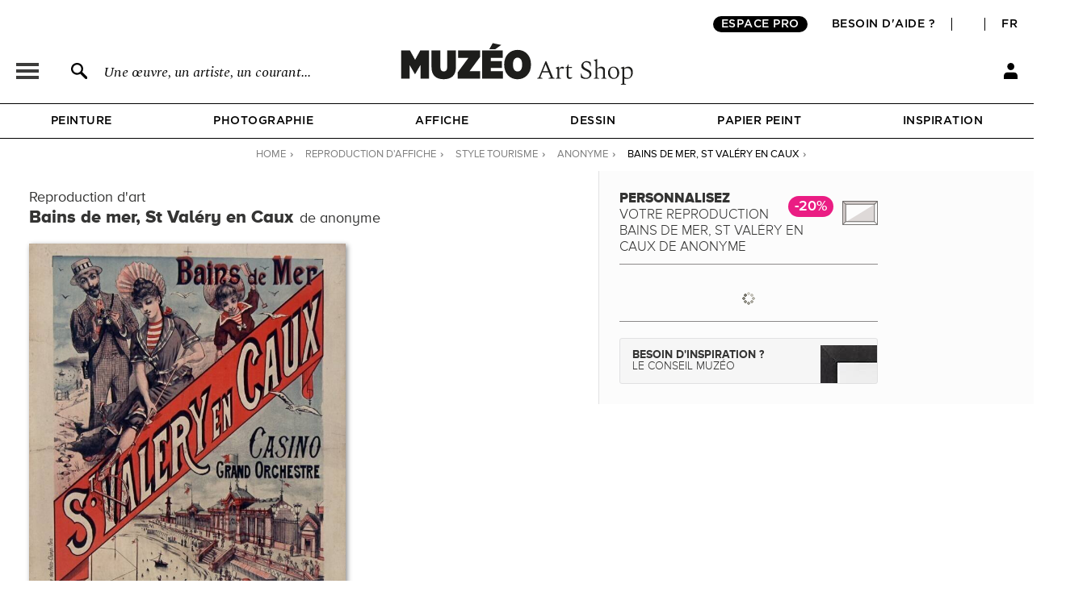

--- FILE ---
content_type: text/css
request_url: https://fr.muzeo.com/sites/default/files/css/css_1NFQndyMWoKyi3fOEEEZz7oOrMw1PZlMvNTx02Av7iw.css
body_size: 1430
content:
#colorbox,#cboxOverlay,#cboxWrapper{position:absolute;top:0;left:0;z-index:9999;overflow:hidden;}#cboxOverlay{position:fixed;width:100%;height:100%;}#cboxMiddleLeft,#cboxBottomLeft{clear:left;}#cboxContent{position:relative;}#cboxLoadedContent{overflow:auto;-webkit-overflow-scrolling:touch;}#cboxTitle{margin:0;}#cboxLoadingOverlay,#cboxLoadingGraphic{position:absolute;top:0;left:0;width:100%;height:100%;}#cboxPrevious,#cboxNext,#cboxClose,#cboxSlideshow{border:0;padding:0;margin:0;overflow:visible;width:auto;background:none;cursor:pointer;}#cboxPrevious:active,#cboxNext:active,#cboxClose:active,#cboxSlideshow:active{outline:0;}.cboxPhoto{float:left;margin:auto;border:0;display:block;max-width:100%;max-height:100%;}.cboxIframe{width:100%;height:100%;display:block;border:0;}#colorbox,#cboxContent,#cboxLoadedContent{-moz-box-sizing:content-box;-webkit-box-sizing:content-box;box-sizing:content-box;}#cboxOverlay{background:#000;}#colorbox{outline:0;}#cboxWrapper{background:#fff;-moz-border-radius:5px;-webkit-border-radius:5px;border-radius:5px;}#cboxTopLeft{width:15px;height:15px;}#cboxTopCenter{height:15px;}#cboxTopRight{width:15px;height:15px;}#cboxBottomLeft{width:15px;height:10px;}#cboxBottomCenter{height:10px;}#cboxBottomRight{width:15px;height:10px;}#cboxMiddleLeft{width:15px;}#cboxMiddleRight{width:15px;}#cboxContent{background:#fff;overflow:hidden;}#cboxError{padding:50px;border:1px solid #ccc;}#cboxLoadedContent{margin-bottom:28px;}#cboxTitle{position:absolute;background:rgba(255,255,255,0.7);bottom:28px;left:0;color:#535353;width:100%;padding:4px 6px;-moz-box-sizing:border-box;-webkit-box-sizing:border-box;box-sizing:border-box;}#cboxCurrent{position:absolute;bottom:4px;left:60px;color:#949494;}.cboxSlideshow_on #cboxSlideshow{position:absolute;bottom:0px;right:30px;background:url(/sites/all/modules/contrib/colorbox/styles/default/images/controls.png) no-repeat -75px -50px;width:25px;height:25px;text-indent:-9999px;}.cboxSlideshow_on #cboxSlideshow:hover{background-position:-101px -50px;}.cboxSlideshow_off #cboxSlideshow{position:absolute;bottom:0px;right:30px;background:url(/sites/all/modules/contrib/colorbox/styles/default/images/controls.png) no-repeat -25px -50px;width:25px;height:25px;text-indent:-9999px;}.cboxSlideshow_off #cboxSlideshow:hover{background-position:-49px -50px;}#cboxPrevious{position:absolute;bottom:0;left:0;background:url(/sites/all/modules/contrib/colorbox/styles/default/images/controls.png) no-repeat -75px 0px;width:25px;height:25px;text-indent:-9999px;}#cboxPrevious:hover{background-position:-75px -25px;}#cboxNext{position:absolute;bottom:0;left:27px;background:url(/sites/all/modules/contrib/colorbox/styles/default/images/controls.png) no-repeat -50px 0px;width:25px;height:25px;text-indent:-9999px;}#cboxNext:hover{background-position:-50px -25px;}#cboxLoadingOverlay{background:#fff;}#cboxLoadingGraphic{background:url(/sites/all/modules/contrib/colorbox/styles/default/images/loading_animation.gif) no-repeat center center;}#cboxClose{position:absolute;bottom:0;right:0;background:url(/sites/all/modules/contrib/colorbox/styles/default/images/controls.png) no-repeat -25px 0px;width:25px;height:25px;text-indent:-9999px;}#cboxClose:hover{background-position:-25px -25px;}
.ctools-locked{color:red;border:1px solid red;padding:1em;}.ctools-owns-lock{background:#ffffdd none repeat scroll 0 0;border:1px solid #f0c020;padding:1em;}a.ctools-ajaxing,input.ctools-ajaxing,button.ctools-ajaxing,select.ctools-ajaxing{padding-right:18px !important;background:url(/sites/all/modules/contrib/ctools/images/status-active.gif) right center no-repeat;}div.ctools-ajaxing{float:left;width:18px;background:url(/sites/all/modules/contrib/ctools/images/status-active.gif) center center no-repeat;}
div.panel-pane div.admin-links{font-size:xx-small;margin-right:1em;}div.panel-pane div.admin-links li a{color:#ccc;}div.panel-pane div.admin-links li{padding-bottom:2px;background:white;z-index:201;}div.panel-pane div.admin-links:hover a,div.panel-pane div.admin-links-hover a{color:#000;}div.panel-pane div.admin-links a:before{content:"[";}div.panel-pane div.admin-links a:after{content:"]";}div.panel-pane div.panel-hide{display:none;}div.panel-pane div.panel-hide-hover,div.panel-pane:hover div.panel-hide{display:block;position:absolute;z-index:200;margin-top:-1.5em;}div.panel-pane div.feed a{float:right;}
.wrapper.tagclouds{text-align:justify;margin-right:1em;}.tagclouds.level1{font-size:1em;}.tagclouds.level2{font-size:1.2em;}.tagclouds.level3{font-size:1.4em;}.tagclouds.level4{font-size:1.6em;}.tagclouds.level5{font-size:1.8em;}.tagclouds.level6{font-size:2em;}.tagclouds.level7{font-size:2.2em;}.tagclouds.level8{font-size:2.4em;}.tagclouds.level9{font-size:2.6em;}.tagclouds.level10{font-size:2.8em;}
.panel-2col-stacked{margin-top:0;padding-top:0;}.panel-2col-stacked .panel-col-top,.panel-2col-stacked .panel-col-bottom{width:99.9%;clear:both;}.panel-2col-stacked .panel-col-top .inside{margin-bottom:.5em;}.panel-2col-stacked .panel-col-first{float:left;width:50%;}* html .panel-2col-stacked .panel-col-first{width:49.9%;}.panel-2col-stacked .panel-col-first .inside{margin:0 .5em 1em 0;}.panel-2col-stacked .panel-col-last{float:left;width:49.9%;}.panel-2col-stacked .panel-col-last .inside{margin:0 0 1em .5em;}.panel-2col-stacked .panel-separator{margin:0 0 1em 0;}
#main_content div.ctn_panes_main_content div.cnt_panes_node_content div.node-oeuvre div#content-left div#collection .popover a,#main_content div.ctn_panes_main_content div.cnt_panes_node_content div.node-oeuvre div#content-left div#collection .popover a:hover{color:#333333;}.popover.top{margin-top:-10px;}.popover{position:absolute;bottom:30px;left:0;color:#333;font-size :14px;z-index:9999;display:none;background:red;width:350px;padding:1px;background-color:#ffffff;border:1px solid #ccc;border:1px solid rgba(0,0,0,0.2);-webkit-border-radius:6px;-moz-border-radius:6px;border-radius:6px;-webkit-box-shadow:0 5px 10px rgba(0,0,0,0.2);-moz-box-shadow:0 5px 10px rgba(0,0,0,0.2);box-shadow:0 5px 10px rgba(0,0,0,0.2);-webkit-background-clip:padding-box;-moz-background-clip:padding;background-clip:padding-box;}.popover-title{padding:8px 14px;margin:0;font-size:14px;font-weight:normal;line-height:18px;background-color:#f7f7f7;border-bottom:1px solid #ebebeb;-webkit-border-radius:5px 5px 0 0;-moz-border-radius:5px 5px 0 0;border-radius:5px 5px 0 0;}.popover-content{padding:9px 14px;}.popover .arrow,.popover .arrow:after{position:absolute;display:inline-block;width:0;height:0;border-color:transparent;border-style:solid;}.popover .arrow:after{z-index:-1;content:"";}.popover.top .arrow{bottom:-10px;left:10%;margin-left:-10px;border-top-color:#ffffff;border-width:10px 10px 0;}.popover.top .arrow:after{bottom:-1px;left:-11px;border-top-color:rgba(0,0,0,0.25);border-width:11px 11px 0;}.popover .btn{display:inline-block;font-family:ProximaNovaA-Light,helvetica,arial,*display:inline;padding:4px 12px;margin-bottom:0;*margin-left:.3em;font-size:14px;line-height:20px;*line-height:20px;color:#333333;text-align:center;text-shadow:0 1px 1px rgba(255,255,255,0.75);vertical-align:middle;cursor:pointer;background-color:#f5f5f5;*background-color:#e6e6e6;background-image:-moz-linear-gradient(top,#ffffff,#e6e6e6);background-image:-webkit-gradient(linear,0 0,0 100%,from(#ffffff),to(#e6e6e6));background-image:-webkit-linear-gradient(top,#ffffff,#e6e6e6);background-image:-o-linear-gradient(top,#ffffff,#e6e6e6);background-image:linear-gradient(to bottom,#ffffff,#e6e6e6);background-repeat:repeat-x;border:1px solid #bbbbbb;*border:0;border-color:#e6e6e6 #e6e6e6 #bfbfbf;border-color:rgba(0,0,0,0.1) rgba(0,0,0,0.1) rgba(0,0,0,0.25);border-bottom-color:#a2a2a2;-webkit-border-radius:4px;-moz-border-radius:4px;border-radius:4px;filter:progid:DXImageTransform.Microsoft.gradient(startColorstr='#ffffffff',endColorstr='#ffe6e6e6',GradientType=0);filter:progid:DXImageTransform.Microsoft.gradient(enabled=false);*zoom:1;-webkit-box-shadow:inset 0 1px 0 rgba(255,255,255,0.2),0 1px 2px rgba(0,0,0,0.05);-moz-box-shadow:inset 0 1px 0 rgba(255,255,255,0.2),0 1px 2px rgba(0,0,0,0.05);box-shadow:inset 0 1px 0 rgba(255,255,255,0.2),0 1px 2px rgba(0,0,0,0.05);}.popover .btn:hover,.popover .btn:active,.popover .btn.active,.popover .btn.disabled,.popover .btn[disabled]{color:#333333;background-color:#e6e6e6;*background-color:#d9d9d9;}#popover-newsletter,#popover-newsletter div{height:auto!important;vertical-align:inherit!important;float:none!important;}#popover-newsletter div{display:block!important;}#popover-newsletter input.form-text{width:100%}
#page-wrapper > .panel-flexible-inside{width:1020px;margin-left:auto;margin-right:auto;}#page-wrapper .main-content{padding:0 10px;}
#header{}#main_content{}#footer{}


--- FILE ---
content_type: application/javascript
request_url: https://fr.muzeo.com/sites/all/modules/custom/mzo_collection/js/popover.js?t9mw95
body_size: -514
content:
(function ($) {
  Drupal.behaviors.mzo_collection = {
    attach: function (context, settings) {
      $('.attach-popover', context).click(function () {
        var link = $(this);
        var popover = $('#'+link.attr('data-popover'), context);
        var offset = link.position();
        link.bind('ajaxComplete', function(event, xhr, settings) {
          // Affiche le PopOver
          popover.css({display: 'block'});
          $(this).unbind('ajaxComplete');
        });
      });
      // Vide la PopOver
      $(".popover a.close", context).live('click', function(){
        $(this)
        .parents('.popover-content')
        .html('')
        .parents('.popover')
        .hide();
        return false;
      });
    }
  }
})(jQuery);